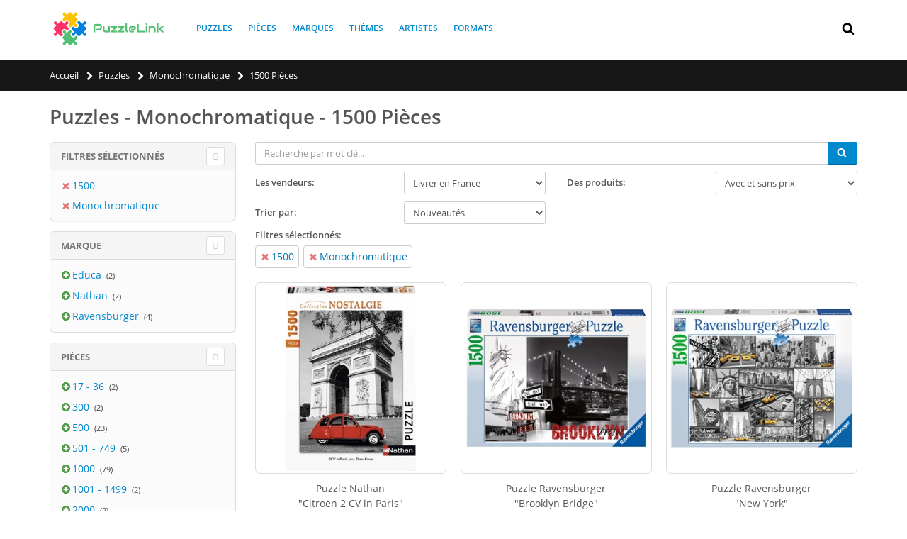

--- FILE ---
content_type: text/html; charset=utf-8
request_url: https://puzzlelink.fr/puzzles/1500-pieces-monochromatique-prng16-t135/
body_size: 12790
content:

<!doctype html>
<html lang="fr" class="webp">
<head>
	
	
	
	<link rel="preconnect" href="https://fonts.gstatic.com/" crossorigin>
	<link rel="preconnect" href="https://www.google-analytics.com" crossorigin>


	<link rel="shortcut icon" type="image/png" href="https://d2brdv1h3r0t4e.cloudfront.net/img/static/favicon.png?vf=16"/>
<title>Puzzles | Monochromatique | 1500 Pi&#232;ces</title>
	<meta name="description" content="Puzzles Monochromatique 1500 Pi&#232;ces → Comparaison des prix des puzzles dans les magasins. ✔ &#201;conomisez de l&#39;argent sur votre prochain achat">
		<link rel="canonical" href="https://puzzlelink.fr/puzzles/1500-pieces-monochromatique-prng16-t135/"/>
		<meta property="og:url" content="https://puzzlelink.fr/puzzles/1500-pieces-monochromatique-prng16-t135/"/>
	<meta property="og:title" content="Puzzles | Monochromatique | 1500 Pi&#232;ces"/>
	<meta property="og:description" content="Puzzles Monochromatique 1500 Pi&#232;ces → Comparaison des prix des puzzles dans les magasins. ✔ &#201;conomisez de l&#39;argent sur votre prochain achat"/>
	<meta property="og:site_name" content="PuzzleLink"/>
				
	<link rel="preload" as="font" href="//fonts.gstatic.com/s/opensans/v13/k3k702ZOKiLJc3WVjuplzOgdm0LZdjqr5-oayXSOefg.woff2" type="font/woff2" crossorigin="anonymous">
	<link rel="preload" as="font" href="//fonts.gstatic.com/s/shadowsintolight/v6/clhLqOv7MXn459PTh0gXYFK2TSYBz0eNcHnp4YqE4Ts.woff2" type="font/woff2" crossorigin="anonymous">
	<link rel="preload" href="https://cdnjs.cloudflare.com/ajax/libs/twitter-bootstrap/3.3.7/css/bootstrap.min.css" as="style">
	<link rel="preload" href="https://d2brdv1h3r0t4e.cloudfront.net/bundles/site/css?vf=16" as="style">


	
	<!-- Link to Sitemap -->
	<link rel="sitemap" type="application/xml" title="Sitemap" href="/sitemap.xml"/>
	<meta name="yandex-verification" content="42ca207ddeee223e"/>
	<!-- Mobile Metas -->
	<meta name="viewport" content="width=device-width, initial-scale=1.0, maximum-scale=5.0"/>
	
	
		<link rel="alternate" hreflang="en" href="https://puzzlelink.net/puzzles/1500-pieces-monochromatic-prng16-t135/" />
		<link rel="alternate" hreflang="en-US" href="https://puzzlelink.net/puzzles/1500-pieces-monochromatic-prng16-t135/" />
		<link rel="alternate" hreflang="en-GB" href="https://puzzlelink.co.uk/puzzles/1500-pieces-monochromatic-prng16-t135/" />
		<link rel="alternate" hreflang="ru" href="https://puzzlelink.ru/puzzles/1500-elementov-monokhromaticheskiy-prng16-t135/" />
		<link rel="alternate" hreflang="da" href="https://puzzlelink.dk/puslespil/1500-brikker-monokromatisk-prng16-t135/" />
		<link rel="alternate" hreflang="de" href="https://puzzle-link.de/puzzles/1500-teile-monochromatisch-prng16-t135/" />
		<link rel="alternate" hreflang="es" href="https://puzzlelink.es/puzzles/1500-piezas-monocromo-prng16-t135/" />
		<link rel="alternate" hreflang="fr" href="https://puzzlelink.fr/puzzles/1500-pieces-monochromatique-prng16-t135/" />
		<link rel="alternate" hreflang="it" href="https://puzzlelink.it/puzzles/1500-pezzi-monocromatico-prng16-t135/" />


	
	<link href="https://cdnjs.cloudflare.com/ajax/libs/twitter-bootstrap/3.3.7/css/bootstrap.min.css" rel="stylesheet" type="text/css">
	
	<link href="https://d2brdv1h3r0t4e.cloudfront.net/bundles/site/css?vf=16" rel="stylesheet"/>

	
	
	
	<meta name="ahrefs-site-verification" content="74d30bb0d93c524d5b5fe6ab61c3cfbe44714b1985616b7bade985979d35fbe5">
</head>
<body>
	<div id="fb-root"></div>
<svg aria-hidden="true" style="position: absolute; width: 0; height: 0; overflow: hidden;" version="1.1" xmlns="http://www.w3.org/2000/svg" xmlns:xlink="http://www.w3.org/1999/xlink">
	<defs>
		<symbol id="icon-search" viewBox="0 0 26 28">
			<path d="M18 13c0-3.859-3.141-7-7-7s-7 3.141-7 7 3.141 7 7 7 7-3.141 7-7zM26 26c0 1.094-0.906 2-2 2-0.531 0-1.047-0.219-1.406-0.594l-5.359-5.344c-1.828 1.266-4.016 1.937-6.234 1.937-6.078 0-11-4.922-11-11s4.922-11 11-11 11 4.922 11 11c0 2.219-0.672 4.406-1.937 6.234l5.359 5.359c0.359 0.359 0.578 0.875 0.578 1.406z"></path>
		</symbol>
		<symbol id="icon-close" viewBox="0 0 22 28">
			<path d="M20.281 20.656c0 0.391-0.156 0.781-0.438 1.062l-2.125 2.125c-0.281 0.281-0.672 0.438-1.062 0.438s-0.781-0.156-1.062-0.438l-4.594-4.594-4.594 4.594c-0.281 0.281-0.672 0.438-1.062 0.438s-0.781-0.156-1.062-0.438l-2.125-2.125c-0.281-0.281-0.438-0.672-0.438-1.062s0.156-0.781 0.438-1.062l4.594-4.594-4.594-4.594c-0.281-0.281-0.438-0.672-0.438-1.062s0.156-0.781 0.438-1.062l2.125-2.125c0.281-0.281 0.672-0.438 1.062-0.438s0.781 0.156 1.062 0.438l4.594 4.594 4.594-4.594c0.281-0.281 0.672-0.438 1.062-0.438s0.781 0.156 1.062 0.438l2.125 2.125c0.281 0.281 0.438 0.672 0.438 1.062s-0.156 0.781-0.438 1.062l-4.594 4.594 4.594 4.594c0.281 0.281 0.438 0.672 0.438 1.062z"></path>
		</symbol>
		<symbol id="icon-search-plus" viewBox="0 0 26 28">
			<path d="M16 12.5v1c0 0.266-0.234 0.5-0.5 0.5h-3.5v3.5c0 0.266-0.234 0.5-0.5 0.5h-1c-0.266 0-0.5-0.234-0.5-0.5v-3.5h-3.5c-0.266 0-0.5-0.234-0.5-0.5v-1c0-0.266 0.234-0.5 0.5-0.5h3.5v-3.5c0-0.266 0.234-0.5 0.5-0.5h1c0.266 0 0.5 0.234 0.5 0.5v3.5h3.5c0.266 0 0.5 0.234 0.5 0.5zM18 13c0-3.859-3.141-7-7-7s-7 3.141-7 7 3.141 7 7 7 7-3.141 7-7zM26 26c0 1.109-0.891 2-2 2-0.531 0-1.047-0.219-1.406-0.594l-5.359-5.344c-1.828 1.266-4.016 1.937-6.234 1.937-6.078 0-11-4.922-11-11s4.922-11 11-11 11 4.922 11 11c0 2.219-0.672 4.406-1.937 6.234l5.359 5.359c0.359 0.359 0.578 0.875 0.578 1.406z"></path>
		</symbol>
		<symbol id="icon-chevron-left" viewBox="0 0 21 28">
			<path d="M18.297 4.703l-8.297 8.297 8.297 8.297c0.391 0.391 0.391 1.016 0 1.406l-2.594 2.594c-0.391 0.391-1.016 0.391-1.406 0l-11.594-11.594c-0.391-0.391-0.391-1.016 0-1.406l11.594-11.594c0.391-0.391 1.016-0.391 1.406 0l2.594 2.594c0.391 0.391 0.391 1.016 0 1.406z"></path>
		</symbol>
		<symbol id="icon-chevron-right" viewBox="0 0 19 28">
			<path d="M17.297 13.703l-11.594 11.594c-0.391 0.391-1.016 0.391-1.406 0l-2.594-2.594c-0.391-0.391-0.391-1.016 0-1.406l8.297-8.297-8.297-8.297c-0.391-0.391-0.391-1.016 0-1.406l2.594-2.594c0.391-0.391 1.016-0.391 1.406 0l11.594 11.594c0.391 0.391 0.391 1.016 0 1.406z"></path>
		</symbol>
		<symbol id="icon-plus-circle" viewBox="0 0 24 28">
			<path d="M19 15v-2c0-0.547-0.453-1-1-1h-4v-4c0-0.547-0.453-1-1-1h-2c-0.547 0-1 0.453-1 1v4h-4c-0.547 0-1 0.453-1 1v2c0 0.547 0.453 1 1 1h4v4c0 0.547 0.453 1 1 1h2c0.547 0 1-0.453 1-1v-4h4c0.547 0 1-0.453 1-1zM24 14c0 6.625-5.375 12-12 12s-12-5.375-12-12 5.375-12 12-12 12 5.375 12 12z"></path>
		</symbol>
		<symbol id="icon-info-circle" viewBox="0 0 24 28">
			<path d="M16 21.5v-2.5c0-0.281-0.219-0.5-0.5-0.5h-1.5v-8c0-0.281-0.219-0.5-0.5-0.5h-5c-0.281 0-0.5 0.219-0.5 0.5v2.5c0 0.281 0.219 0.5 0.5 0.5h1.5v5h-1.5c-0.281 0-0.5 0.219-0.5 0.5v2.5c0 0.281 0.219 0.5 0.5 0.5h7c0.281 0 0.5-0.219 0.5-0.5zM14 7.5v-2.5c0-0.281-0.219-0.5-0.5-0.5h-3c-0.281 0-0.5 0.219-0.5 0.5v2.5c0 0.281 0.219 0.5 0.5 0.5h3c0.281 0 0.5-0.219 0.5-0.5zM24 14c0 6.625-5.375 12-12 12s-12-5.375-12-12 5.375-12 12-12 12 5.375 12 12z"></path>
		</symbol>
		<symbol id="icon-shopping-cart" viewBox="0 0 26 28">
			<path d="M10 24c0 1.094-0.906 2-2 2s-2-0.906-2-2 0.906-2 2-2 2 0.906 2 2zM24 24c0 1.094-0.906 2-2 2s-2-0.906-2-2 0.906-2 2-2 2 0.906 2 2zM26 7v8c0 0.5-0.391 0.938-0.891 1l-16.312 1.906c0.078 0.359 0.203 0.719 0.203 1.094 0 0.359-0.219 0.688-0.375 1h14.375c0.547 0 1 0.453 1 1s-0.453 1-1 1h-16c-0.547 0-1-0.453-1-1 0-0.484 0.703-1.656 0.953-2.141l-2.766-12.859h-3.187c-0.547 0-1-0.453-1-1s0.453-1 1-1h4c1.047 0 1.078 1.25 1.234 2h18.766c0.547 0 1 0.453 1 1z"></path>
		</symbol>
		<symbol id="icon-facebook" viewBox="0 0 16 28">
			<path d="M14.984 0.187v4.125h-2.453c-1.922 0-2.281 0.922-2.281 2.25v2.953h4.578l-0.609 4.625h-3.969v11.859h-4.781v-11.859h-3.984v-4.625h3.984v-3.406c0-3.953 2.422-6.109 5.953-6.109 1.687 0 3.141 0.125 3.563 0.187z"></path>
		</symbol>
		<symbol id="icon-hand-o-right" viewBox="0 0 28 28">
			<path d="M4 21c0-0.547-0.453-1-1-1s-1 0.453-1 1 0.453 1 1 1 1-0.453 1-1zM26 12c0-1.062-0.953-2-2-2h-9c0-0.984 1.5-2 1.5-4 0-1.5-1.172-2-2.5-2-0.438 0-1.234 1.813-1.406 2.172-0.187 0.344-0.375 0.688-0.578 1.016-0.516 0.828-1.109 1.547-1.75 2.266-1 1.141-2.109 2.547-3.766 2.547h-0.5v10h0.5c2.734 0 5.406 2 8.437 2 1.75 0 2.953-0.734 2.953-2.609 0-0.297-0.031-0.594-0.078-0.875 0.656-0.359 1.016-1.25 1.016-1.969 0-0.375-0.094-0.75-0.281-1.078 0.531-0.5 0.828-1.125 0.828-1.859 0-0.5-0.219-1.234-0.547-1.609h5.172c1.078 0 2-0.922 2-2zM28 11.984c0 2.188-1.813 4.016-4 4.016h-2.641c-0.047 0.656-0.25 1.281-0.578 1.859 0.031 0.219 0.047 0.453 0.047 0.672 0 1-0.328 2-0.938 2.781 0.031 2.953-1.984 4.688-4.875 4.688-1.75 0-3.406-0.484-5.031-1.078-0.953-0.344-2.5-0.922-3.484-0.922h-4.5c-1.109 0-2-0.891-2-2v-10c0-1.109 0.891-2 2-2h4.5c0.75 0 1.813-1.344 2.266-1.859 0.562-0.641 1.094-1.281 1.563-2.016 0.906-1.453 1.578-4.125 3.672-4.125 2.484 0 4.5 1.359 4.5 4 0 0.688-0.109 1.359-0.344 2h5.844c2.156 0 4 1.828 4 3.984z"></path>
		</symbol>
		<symbol id="icon-bars" viewBox="0 0 24 28">
			<path d="M24 21v2c0 0.547-0.453 1-1 1h-22c-0.547 0-1-0.453-1-1v-2c0-0.547 0.453-1 1-1h22c0.547 0 1 0.453 1 1zM24 13v2c0 0.547-0.453 1-1 1h-22c-0.547 0-1-0.453-1-1v-2c0-0.547 0.453-1 1-1h22c0.547 0 1 0.453 1 1zM24 5v2c0 0.547-0.453 1-1 1h-22c-0.547 0-1-0.453-1-1v-2c0-0.547 0.453-1 1-1h22c0.547 0 1 0.453 1 1z"></path>
		</symbol>
		<symbol id="icon-rotate-left" viewBox="0 0 24 28">
			<path d="M24 14c0 6.609-5.391 12-12 12-3.578 0-6.953-1.578-9.234-4.328-0.156-0.203-0.141-0.5 0.031-0.672l2.141-2.156c0.109-0.094 0.25-0.141 0.391-0.141 0.141 0.016 0.281 0.078 0.359 0.187 1.531 1.984 3.828 3.109 6.312 3.109 4.406 0 8-3.594 8-8s-3.594-8-8-8c-2.047 0-3.984 0.781-5.437 2.141l2.141 2.156c0.297 0.281 0.375 0.719 0.219 1.078-0.156 0.375-0.516 0.625-0.922 0.625h-7c-0.547 0-1-0.453-1-1v-7c0-0.406 0.25-0.766 0.625-0.922 0.359-0.156 0.797-0.078 1.078 0.219l2.031 2.016c2.203-2.078 5.187-3.313 8.266-3.313 6.609 0 12 5.391 12 12z"></path>
		</symbol>
		<symbol id="icon-puzzle-piece" viewBox="0 0 26 28">
			<path d="M26 17.156c0 1.609-0.922 2.953-2.625 2.953-1.906 0-2.406-1.734-4.125-1.734-1.25 0-1.719 0.781-1.719 1.937 0 1.219 0.5 2.391 0.484 3.594v0.078c-0.172 0-0.344 0-0.516 0.016-1.609 0.156-3.234 0.469-4.859 0.469-1.109 0-2.266-0.438-2.266-1.719 0-1.719 1.734-2.219 1.734-4.125 0-1.703-1.344-2.625-2.953-2.625-1.641 0-3.156 0.906-3.156 2.703 0 1.984 1.516 2.844 1.516 3.922 0 0.547-0.344 1.031-0.719 1.391-0.484 0.453-1.172 0.547-1.828 0.547-1.281 0-2.562-0.172-3.828-0.375-0.281-0.047-0.578-0.078-0.859-0.125l-0.203-0.031c-0.031-0.016-0.078-0.016-0.078-0.031v-16c0.063 0.047 0.984 0.156 1.141 0.187 1.266 0.203 2.547 0.375 3.828 0.375 0.656 0 1.344-0.094 1.828-0.547 0.375-0.359 0.719-0.844 0.719-1.391 0-1.078-1.516-1.937-1.516-3.922 0-1.797 1.516-2.703 3.172-2.703 1.594 0 2.938 0.922 2.938 2.625 0 1.906-1.734 2.406-1.734 4.125 0 1.281 1.156 1.719 2.266 1.719 1.797 0 3.578-0.406 5.359-0.5v0.031c-0.047 0.063-0.156 0.984-0.187 1.141-0.203 1.266-0.375 2.547-0.375 3.828 0 0.656 0.094 1.344 0.547 1.828 0.359 0.375 0.844 0.719 1.391 0.719 1.078 0 1.937-1.516 3.922-1.516 1.797 0 2.703 1.516 2.703 3.156z"></path>
		</symbol>
		<symbol id="icon-vk" viewBox="0 0 31 28">
			<path d="M29.953 8.125c0.234 0.641-0.5 2.141-2.344 4.594-3.031 4.031-3.359 3.656-0.859 5.984 2.406 2.234 2.906 3.313 2.984 3.453 0 0 1 1.75-1.109 1.766l-4 0.063c-0.859 0.172-2-0.609-2-0.609-1.5-1.031-2.906-3.703-4-3.359 0 0-1.125 0.359-1.094 2.766 0.016 0.516-0.234 0.797-0.234 0.797s-0.281 0.297-0.828 0.344h-1.797c-3.953 0.25-7.438-3.391-7.438-3.391s-3.813-3.938-7.156-11.797c-0.219-0.516 0.016-0.766 0.016-0.766s0.234-0.297 0.891-0.297l4.281-0.031c0.406 0.063 0.688 0.281 0.688 0.281s0.25 0.172 0.375 0.5c0.703 1.75 1.609 3.344 1.609 3.344 1.563 3.219 2.625 3.766 3.234 3.437 0 0 0.797-0.484 0.625-4.375-0.063-1.406-0.453-2.047-0.453-2.047-0.359-0.484-1.031-0.625-1.328-0.672-0.234-0.031 0.156-0.594 0.672-0.844 0.766-0.375 2.125-0.391 3.734-0.375 1.266 0.016 1.625 0.094 2.109 0.203 1.484 0.359 0.984 1.734 0.984 5.047 0 1.062-0.203 2.547 0.562 3.031 0.328 0.219 1.141 0.031 3.141-3.375 0 0 0.938-1.625 1.672-3.516 0.125-0.344 0.391-0.484 0.391-0.484s0.25-0.141 0.594-0.094l4.5-0.031c1.359-0.172 1.578 0.453 1.578 0.453z"></path>
		</symbol>
		<symbol id="icon-filter" viewBox="0 0 22 28">
			<path d="M21.922 4.609c0.156 0.375 0.078 0.812-0.219 1.094l-7.703 7.703v11.594c0 0.406-0.25 0.766-0.609 0.922-0.125 0.047-0.266 0.078-0.391 0.078-0.266 0-0.516-0.094-0.703-0.297l-4-4c-0.187-0.187-0.297-0.438-0.297-0.703v-7.594l-7.703-7.703c-0.297-0.281-0.375-0.719-0.219-1.094 0.156-0.359 0.516-0.609 0.922-0.609h20c0.406 0 0.766 0.25 0.922 0.609z"></path>
		</symbol>
		<symbol id="icon-chevron-up" viewBox="0 0 28 28">
			<path d="M26.297 20.797l-2.594 2.578c-0.391 0.391-1.016 0.391-1.406 0l-8.297-8.297-8.297 8.297c-0.391 0.391-1.016 0.391-1.406 0l-2.594-2.578c-0.391-0.391-0.391-1.031 0-1.422l11.594-11.578c0.391-0.391 1.016-0.391 1.406 0l11.594 11.578c0.391 0.391 0.391 1.031 0 1.422z"></path>
		</symbol>
		
	</defs>
</svg>
	
<div class="body">
	

<header id="header" >
	<div class="header-body">
		<div class="header-container container">
			<div class="header-logo">
				<a href="/">
					<img alt="PuzzleLink" width="170" height="51" src="https://d2brdv1h3r0t4e.cloudfront.net/img/static/logo.png?vf=16">
				</a>
			</div>
			
<div class="header-nav-main">
	<nav>
	<ul class="nav nav-pills" id="mainNav" itemscope itemtype="https://www.schema.org/SiteNavigationElement">
				<li itemprop="name">
					<a itemprop="url" href="/puzzles/" title="Puzzles">Puzzles</a>
				</li>
				<li itemprop="name">
					<a itemprop="url" href="/pieces/" title="Pi&#232;ces">Pi&#232;ces</a>
				</li>
				<li itemprop="name">
					<a itemprop="url" href="/marques/" title="Marques">Marques</a>
				</li>
				<li itemprop="name">
					<a itemprop="url" href="/themes/" title="Th&#232;mes">Th&#232;mes</a>
				</li>
				<li itemprop="name">
					<a itemprop="url" href="/artistes/" title="Artistes">Artistes</a>
				</li>
				<li itemprop="name">
					<a itemprop="url" href="/formats/" title="Formats">Formats</a>
				</li>
	
	
	
	
	

		</ul>
	</nav>
</div>

			
			
<div class="row top-row">
	<div class="mmenu-toggle-btn" title="Menu">
		<svg class="svg-icon"><use xlink:href="#icon-bars"></use></svg>
	</div>
	<div class="header-search">
		<div class="search-toggle" title="Chercher">
			<svg class="svg-icon"><use xlink:href="#icon-search"></use></svg>
		</div>
		<form action="/puzzles/" method="get">
			<div class="header-search-wrapper">
				<input type="text" class="form-control" name="q" id="q" placeholder="Recherche par mot cl&#233;..." required>
				<button class="btn btn-default" type="submit">
					<svg class="svg-icon"><use xlink:href="#icon-search"></use></svg>
				</button>
			</div>
		</form>
	</div>
	
	<div class="top-menu-area">
	<ul class="header-social-icons social-icons">
			
					</ul>
	</div>
</div>
			
			
			
		</div>
	</div>
</header>
	
<div class="mobile-nav">
	<div class="mobile-nav-wrapper">
		<ul class="mobile-side-menu" itemscope itemtype="https://www.schema.org/SiteNavigationElement">
					<li itemprop="name">
						<a itemprop="url" href="/puzzles/" title="Puzzles">Puzzles</a>
					</li>
					<li itemprop="name">
						<a itemprop="url" href="/pieces/" title="Pi&#232;ces">Pi&#232;ces</a>
					</li>
					<li itemprop="name">
						<a itemprop="url" href="/marques/" title="Marques">Marques</a>
					</li>
					<li itemprop="name">
						<a itemprop="url" href="/themes/" title="Th&#232;mes">Th&#232;mes</a>
					</li>
					<li itemprop="name">
						<a itemprop="url" href="/artistes/" title="Artistes">Artistes</a>
					</li>
					<li itemprop="name">
						<a itemprop="url" href="/formats/" title="Formats">Formats</a>
					</li>

			
		</ul>
	</div>
</div>

<div id="mobile-menu-overlay"></div>
	
	<div role="main" class="main">
		
<section class="page-header mb-lg">
	<div class="container">
		<ul class="breadcrumb" itemscope itemtype="https://schema.org/BreadcrumbList">
					<li itemprop="itemListElement" itemscope itemtype="https://schema.org/ListItem">
						<a href="/" itemprop="item"><span itemprop="name">Accueil</span></a>
						<svg class="svg-icon"><use xlink:href="#icon-chevron-right"></use></svg>
						<meta itemprop="position" content="1" />
					</li>
					<li itemprop="itemListElement" itemscope itemtype="https://schema.org/ListItem">
						<a href="/puzzles/" itemprop="item"><span itemprop="name">Puzzles</span></a>
						<svg class="svg-icon"><use xlink:href="#icon-chevron-right"></use></svg>
						<meta itemprop="position" content="2" />
					</li>
					<li itemprop="itemListElement" itemscope itemtype="https://schema.org/ListItem">
						<a href="/puzzles/monochromatique-t135/" itemprop="item"><span itemprop="name">Monochromatique</span></a>
						<svg class="svg-icon"><use xlink:href="#icon-chevron-right"></use></svg>
						<meta itemprop="position" content="3" />
					</li>
					<li class="active" itemprop="itemListElement" itemscope itemtype="https://schema.org/ListItem">
						<span class="no-href" itemprop="name">1500 Pi&#232;ces</span>
						<meta itemprop="position" content="4" />
					</li>
			
		</ul>

		
	</div>
</section>
		
<div class="container product-list-view">
	<div class="row">
		<h1>Puzzles - Monochromatique - 1500 Pi&#232;ces</h1>
		<div class="col-md-9 col-md-push-3">
			<div class="toolbar mb-none">

				<input type="hidden" value="total-8"/>
				<div class="row sorter">
					<div class="col-md-12">
						<label for="txtSearch" class="search-label">Chercher</label>
						<input type="text" id="txtSearch" class="form-control search-text-list-view" placeholder="Recherche par mot cl&#233;..." value=""/>
						<button type="submit" aria-label="Chercher" class="btn btn-primary btn-search-list-view">
							<svg class="svg-icon"><use xlink:href="#icon-search"></use></svg>
						</button>
					</div>
				</div>
				<div class="row sorter">
					<div class="col-md-6 col-sm-6 col-xs-12">
						<div class="clearfix"></div>
						<label for="ddlShopRegion">Les vendeurs:</label>
						<select class="pull-right" id="ddlShopRegion" name="ddlShopRegion"><option selected="selected" value="false">Livrer en France</option>
<option value="true">Uniquement en France</option>
</select>
					</div>
					<div class="col-md-6 col-sm-6 col-xs-12">
						<div class="clearfix"></div>
						<label for="ddlPrices">Des produits:</label>
						<select class="pull-right" id="ddlPrices" name="ddlPrices"><option selected="selected" value="">Avec et sans prix</option>
<option value="true">Uniquement avec des prix</option>
</select>
					</div>
				</div>
				<div class="row sorter">
						<div class="col-md-6 col-sm-6  col-xs-12 ">
							<div class="clearfix visible-block"></div>
							<label for="ddlSort">Trier par:</label>
							<select class="pull-right" id="ddlSort" name="ddlSort"><option selected="selected" value="">Nouveaut&#233;s</option>
<option value="price">Prix les moins chers</option>
<option value="-price">Prix les plus chers</option>
</select>
						</div>

					<div class="col-md-6 hidden-xs hidden-sm text-right col-paging">
						<div class="clearfix visible-block"></div>
						

					</div>

				</div>
					<div class="row sorter col-md-12">

						<label>Filtres s&#233;lectionn&#233;s:</label>
						<ul class="selected-filter-tags">
								<li>
									<a href="/puzzles/monochromatique-t135/">
										
										<svg class="svg-icon pull-left"><use xlink:href="#icon-close"></use></svg>
										
										1500
									</a>
								</li>
															<li>
									<a href="/puzzles/1500-pieces-prng16/">
										
										<svg class="svg-icon pull-left"><use xlink:href="#icon-close"></use></svg>
										
										Monochromatique
									</a>
								</li>
						</ul>

					</div>
				<div class="row sorter">

					<div class="col-md-3 col-sm-3 col-xs-3">
						<div class="clearfix visible-block"></div>
						<a href="#" class="btnToFilters hidden-lg hidden-md btn btn-warning pull-xs-left" style=""><svg class="svg-icon pull-left"><use xlink:href="#icon-filter"></use></svg> {Text.Filters}</a>
					</div>
					<div class="col-xs-9 text-right col-paging hidden-lg hidden-md ">
						<div class="clearfix visible-block"></div>
						

					</div>
				</div>
			</div>


			<div class="products-grid columns3">


	<div class="product">
		<figure class="product-image-area">
			<a href="/puzzles/nathan-87797-citroen-2-cv-in-paris-1500-pieces/27257" title="Nathan (87797) - &quot;Citro&#235;n 2 CV in Paris&quot; - 1500 pi&#232;ces" class="product-image">
					<img alt="Nathan (87797) - &quot;Citro&#235;n 2 CV in Paris&quot; - 1500 pi&#232;ces" width="300" height="300" src="https://media.puzzlelink.fr/images/puzzle-products/27257/8c1df9b8-a5c4-44df-a3d4-7185c19aa25f/nathan-87797-citroen-2-cv-in-paris-1500-pieces.jpg?width=300&height=300&bgcolor=ffffff"/>
				
				
				
					<img data-src="https://media.puzzlelink.fr/images/puzzle-products/27257/09ae59a5-f955-4a1c-85d4-41b8e0ab392a/nathan-87797-citroen-2-cv-in-paris-1500-pieces.jpg?width=300&height=300&bgcolor=ffffff" alt="Nathan (87797) - &quot;Citro&#235;n 2 CV in Paris&quot; - 1500 pi&#232;ces" width="300" height="300" class="product-hover-image lazy" src="https://d2brdv1h3r0t4e.cloudfront.net/img/static/spin.gif?vf=16"/>
			</a>

			<a href="/puzzles/nathan-87797-citroen-2-cv-in-paris-1500-pieces/27257" class="product-quickview">
				<svg class="svg-icon icon-puzzle-piece"><use xlink:href="#icon-puzzle-piece"></use></svg>
				
				<span>(1500 Pi&#232;ces)</span>
			</a>
			
			
		</figure>
		<div class="product-details-area">
			<div class="product-name">
				
					Puzzle Nathan<br />
					"Citro&#235;n 2 CV in Paris"<br/>
					 
					<svg class="svg-icon icon-puzzle-piece"><use xlink:href="#icon-puzzle-piece"></use></svg> <span class="pieces">1500</span> Pi&#232;ces<br/>
				
			</div>
				<div class="product-ratings">
					Aucune offres
				</div>
			


			

			<div class="product-actions">
				
				<a href="/puzzles/nathan-87797-citroen-2-cv-in-paris-1500-pieces/27257" class="addtocart" title="Prix pour Nathan (87797) - &quot;Citro&#235;n 2 CV in Paris&quot; - 1500 pi&#232;ces">
					
					<svg class="svg-icon pull-left"><use xlink:href="#icon-search-plus"></use></svg>
						<span>Voir les d&#233;tails</span>
					
				</a>
				
			</div>
		</div>
	</div>


	<div class="product">
		<figure class="product-image-area">
			<a href="/puzzles/ravensburger-16268-brooklyn-bridge-1500-pieces/22664" title="Ravensburger (16268) - &quot;Brooklyn Bridge&quot; - 1500 pi&#232;ces" class="product-image">
					<img alt="Ravensburger (16268) - &quot;Brooklyn Bridge&quot; - 1500 pi&#232;ces" width="300" height="300" src="https://media.puzzlelink.fr/images/puzzle-products/22664/d5daafc1-19b5-48f6-9bd3-fbbfcff8c4d5/ravensburger-16268-brooklyn-bridge-1500-pieces.jpg?width=300&height=300&bgcolor=ffffff"/>
				
				
				
					<img data-src="https://media.puzzlelink.fr/images/puzzle-products/22664/d4db7bb9-8859-4c18-b4e9-67a960651b78/ravensburger-16268-brooklyn-bridge-1500-pieces.jpg?width=300&height=300&bgcolor=ffffff" alt="Ravensburger (16268) - &quot;Brooklyn Bridge&quot; - 1500 pi&#232;ces" width="300" height="300" class="product-hover-image lazy" src="https://d2brdv1h3r0t4e.cloudfront.net/img/static/spin.gif?vf=16"/>
			</a>

			<a href="/puzzles/ravensburger-16268-brooklyn-bridge-1500-pieces/22664" class="product-quickview">
				<svg class="svg-icon icon-puzzle-piece"><use xlink:href="#icon-puzzle-piece"></use></svg>
				
				<span>(1500 Pi&#232;ces)</span>
			</a>
			
			
		</figure>
		<div class="product-details-area">
			<div class="product-name">
				
					Puzzle Ravensburger<br />
					"Brooklyn Bridge"<br/>
					 
					<svg class="svg-icon icon-puzzle-piece"><use xlink:href="#icon-puzzle-piece"></use></svg> <span class="pieces">1500</span> Pi&#232;ces<br/>
				
			</div>
				<div class="product-ratings">
					Aucune offres
				</div>
			


			

			<div class="product-actions">
				
				<a href="/puzzles/ravensburger-16268-brooklyn-bridge-1500-pieces/22664" class="addtocart" title="Prix pour Ravensburger (16268) - &quot;Brooklyn Bridge&quot; - 1500 pi&#232;ces">
					
					<svg class="svg-icon pull-left"><use xlink:href="#icon-search-plus"></use></svg>
						<span>Voir les d&#233;tails</span>
					
				</a>
				
			</div>
		</div>
	</div>


	<div class="product">
		<figure class="product-image-area">
			<a href="/puzzles/ravensburger-16354-new-york-1500-pieces/12881" title="Ravensburger (16354) - &quot;New York&quot; - 1500 pi&#232;ces" class="product-image">
					<img alt="Ravensburger (16354) - &quot;New York&quot; - 1500 pi&#232;ces" width="300" height="300" src="https://media.puzzlelink.fr/images/puzzle-products/12881/54fa5aaa-ff15-4563-a6b1-2d9a22d5f862/ravensburger-16354-new-york-1500-pieces.jpg?width=300&height=300&bgcolor=ffffff"/>
				
				
				
					<img data-src="https://media.puzzlelink.fr/images/puzzle-products/12881/99bb0cdb-0ca7-450e-a27c-7476940d93ee/ravensburger-16354-new-york-1500-pieces.jpg?width=300&height=300&bgcolor=ffffff" alt="Ravensburger (16354) - &quot;New York&quot; - 1500 pi&#232;ces" width="300" height="300" class="product-hover-image lazy" src="https://d2brdv1h3r0t4e.cloudfront.net/img/static/spin.gif?vf=16"/>
			</a>

			<a href="/puzzles/ravensburger-16354-new-york-1500-pieces/12881" class="product-quickview">
				<svg class="svg-icon icon-puzzle-piece"><use xlink:href="#icon-puzzle-piece"></use></svg>
				
				<span>(1500 Pi&#232;ces)</span>
			</a>
			
			
		</figure>
		<div class="product-details-area">
			<div class="product-name">
				
					Puzzle Ravensburger<br />
					"New York"<br/>
					 
					<svg class="svg-icon icon-puzzle-piece"><use xlink:href="#icon-puzzle-piece"></use></svg> <span class="pieces">1500</span> Pi&#232;ces<br/>
				
			</div>
				<div class="product-ratings">
					Aucune offres
				</div>
			


			

			<div class="product-actions">
				
				<a href="/puzzles/ravensburger-16354-new-york-1500-pieces/12881" class="addtocart" title="Prix pour Ravensburger (16354) - &quot;New York&quot; - 1500 pi&#232;ces">
					
					<svg class="svg-icon pull-left"><use xlink:href="#icon-search-plus"></use></svg>
						<span>Voir les d&#233;tails</span>
					
				</a>
				
			</div>
		</div>
	</div>


	<div class="product">
		<figure class="product-image-area">
			<a href="/puzzles/ravensburger-16296-paris-mon-amour-1500-pieces/12796" title="Ravensburger (16296) - &quot;Paris, mon amour&quot; - 1500 pi&#232;ces" class="product-image">
					<img alt="Ravensburger (16296) - &quot;Paris, mon amour&quot; - 1500 pi&#232;ces" width="300" height="300" src="https://media.puzzlelink.fr/images/puzzle-products/12796/38f395dc-d1c0-4cc0-b65d-4cd9dbe63e89/ravensburger-16296-paris-mon-amour-1500-pieces.jpg?width=300&height=300&bgcolor=ffffff"/>
				
				
				
					<img data-src="https://media.puzzlelink.fr/images/puzzle-products/12796/dff78dfc-eb42-4ec4-9569-220c9d0da529/ravensburger-16296-paris-mon-amour-1500-pieces.jpg?width=300&height=300&bgcolor=ffffff" alt="Ravensburger (16296) - &quot;Paris, mon amour&quot; - 1500 pi&#232;ces" width="300" height="300" class="product-hover-image lazy" src="https://d2brdv1h3r0t4e.cloudfront.net/img/static/spin.gif?vf=16"/>
			</a>

			<a href="/puzzles/ravensburger-16296-paris-mon-amour-1500-pieces/12796" class="product-quickview">
				<svg class="svg-icon icon-puzzle-piece"><use xlink:href="#icon-puzzle-piece"></use></svg>
				
				<span>(1500 Pi&#232;ces)</span>
			</a>
			
			
		</figure>
		<div class="product-details-area">
			<div class="product-name">
				
					Puzzle Ravensburger<br />
					"Paris, mon amour"<br/>
					 
					<svg class="svg-icon icon-puzzle-piece"><use xlink:href="#icon-puzzle-piece"></use></svg> <span class="pieces">1500</span> Pi&#232;ces<br/>
				
			</div>
				<div class="product-ratings">
					Aucune offres
				</div>
			


			

			<div class="product-actions">
				
				<a href="/puzzles/ravensburger-16296-paris-mon-amour-1500-pieces/12796" class="addtocart" title="Prix pour Ravensburger (16296) - &quot;Paris, mon amour&quot; - 1500 pi&#232;ces">
					
					<svg class="svg-icon pull-left"><use xlink:href="#icon-search-plus"></use></svg>
						<span>Voir les d&#233;tails</span>
					
				</a>
				
			</div>
		</div>
	</div>


	<div class="product">
		<figure class="product-image-area">
			<a href="/puzzles/nathan-87735-bus-londonien-1500-pieces/10433" title="Nathan (87735) - &quot;Bus londonien&quot; - 1500 pi&#232;ces" class="product-image">
					<img alt="Nathan (87735) - &quot;Bus londonien&quot; - 1500 pi&#232;ces" width="300" height="300" src="https://media.puzzlelink.fr/images/puzzle-products/10433/59bf731a-e853-47b5-875d-6e498899cd7e/nathan-87735-bus-londonien-1500-pieces.jpg?width=300&height=300&bgcolor=ffffff"/>
				
				
				
					<img data-src="https://media.puzzlelink.fr/images/puzzle-products/10433/0c97a192-2f67-4e97-a033-0d29b8baf860/nathan-87735-bus-londonien-1500-pieces.jpg?width=300&height=300&bgcolor=ffffff" alt="Nathan (87735) - &quot;Bus londonien&quot; - 1500 pi&#232;ces" width="300" height="300" class="product-hover-image lazy" src="https://d2brdv1h3r0t4e.cloudfront.net/img/static/spin.gif?vf=16"/>
			</a>

			<a href="/puzzles/nathan-87735-bus-londonien-1500-pieces/10433" class="product-quickview">
				<svg class="svg-icon icon-puzzle-piece"><use xlink:href="#icon-puzzle-piece"></use></svg>
				
				<span>(1500 Pi&#232;ces)</span>
			</a>
			
			
		</figure>
		<div class="product-details-area">
			<div class="product-name">
				
					Puzzle Nathan<br />
					"Bus londonien"<br/>
					 
					<svg class="svg-icon icon-puzzle-piece"><use xlink:href="#icon-puzzle-piece"></use></svg> <span class="pieces">1500</span> Pi&#232;ces<br/>
				
			</div>
				<div class="product-ratings">
					Aucune offres
				</div>
			


			

			<div class="product-actions">
				
				<a href="/puzzles/nathan-87735-bus-londonien-1500-pieces/10433" class="addtocart" title="Prix pour Nathan (87735) - &quot;Bus londonien&quot; - 1500 pi&#232;ces">
					
					<svg class="svg-icon pull-left"><use xlink:href="#icon-search-plus"></use></svg>
						<span>Voir les d&#233;tails</span>
					
				</a>
				
			</div>
		</div>
	</div>


	<div class="product">
		<figure class="product-image-area">
			<a href="/puzzles/educa-16000-intersection-1500-pieces/2597" title="Educa (16000) - &quot;Intersection&quot; - 1500 pi&#232;ces" class="product-image">
					<img alt="Educa (16000) - &quot;Intersection&quot; - 1500 pi&#232;ces" width="300" height="300" src="https://media.puzzlelink.fr/images/puzzle-products/2597/e7107c7c-76c4-4656-b8d2-87931b04cc2e/educa-16000-intersection-1500-pieces.jpg?width=300&height=300&bgcolor=ffffff"/>
				
				
				
					<img data-src="https://media.puzzlelink.fr/images/puzzle-products/2597/64e85076-dc52-4710-9358-38bb48eb3c90/educa-16000-intersection-1500-pieces.jpg?width=300&height=300&bgcolor=ffffff" alt="Educa (16000) - &quot;Intersection&quot; - 1500 pi&#232;ces" width="300" height="300" class="product-hover-image lazy" src="https://d2brdv1h3r0t4e.cloudfront.net/img/static/spin.gif?vf=16"/>
			</a>

			<a href="/puzzles/educa-16000-intersection-1500-pieces/2597" class="product-quickview">
				<svg class="svg-icon icon-puzzle-piece"><use xlink:href="#icon-puzzle-piece"></use></svg>
				
				<span>(1500 Pi&#232;ces)</span>
			</a>
			
			
		</figure>
		<div class="product-details-area">
			<div class="product-name">
				
					Puzzle Educa<br />
					"Intersection"<br/>
					 
					<svg class="svg-icon icon-puzzle-piece"><use xlink:href="#icon-puzzle-piece"></use></svg> <span class="pieces">1500</span> Pi&#232;ces<br/>
				
			</div>
				<div class="product-ratings">
					Aucune offres
				</div>
			


			

			<div class="product-actions">
				
				<a href="/puzzles/educa-16000-intersection-1500-pieces/2597" class="addtocart" title="Prix pour Educa (16000) - &quot;Intersection&quot; - 1500 pi&#232;ces">
					
					<svg class="svg-icon pull-left"><use xlink:href="#icon-search-plus"></use></svg>
						<span>Voir les d&#233;tails</span>
					
				</a>
				
			</div>
		</div>
	</div>

	<div class="clearfix visible-block"></div>
	<div class="banner lazy-ad" data-loader="adLoader">
		<ins class="adsbygoogle"
		     style="display:block"
		     data-ad-client="ca-pub-4883420089918949"
		     data-ad-slot="3935334880"
		     data-ad-format="auto">
		</ins>
		<script>
			(adsbygoogle = window.adsbygoogle || []).push({});
		</script>
	</div>
	<div class="clearfix visible-block" style="height: 1px;"></div>


	<div class="product">
		<figure class="product-image-area">
			<a href="/puzzles/educa-16311-quartier-de-lalfama-lisbonne-portugal-1500-pieces/1553" title="Educa (16311) - &quot;Quartier de l&#39;Alfama, Lisbonne, Portugal&quot; - 1500 pi&#232;ces" class="product-image">
					<img data-src="https://media.puzzlelink.fr/images/puzzle-products/1553/1a025bdf-7618-4e85-b3ee-a80853d47318/educa-16311-quartier-de-lalfama-lisbonne-portugal-1500-pieces.jpg?width=300&height=300&bgcolor=ffffff" alt="Educa (16311) - &quot;Quartier de l&#39;Alfama, Lisbonne, Portugal&quot; - 1500 pi&#232;ces" width="300" height="300" src="https://d2brdv1h3r0t4e.cloudfront.net/img/static/spin.gif?vf=16" class="lazy"/>
				
				
				
					<img data-src="https://media.puzzlelink.fr/images/puzzle-products/1553/35683b3e-f89c-4298-8bd0-0f2b9a241870/educa-16311-quartier-de-lalfama-lisbonne-portugal-1500-pieces.jpg?width=300&height=300&bgcolor=ffffff" alt="Educa (16311) - &quot;Quartier de l&#39;Alfama, Lisbonne, Portugal&quot; - 1500 pi&#232;ces" width="300" height="300" class="product-hover-image lazy" src="https://d2brdv1h3r0t4e.cloudfront.net/img/static/spin.gif?vf=16"/>
			</a>

			<a href="/puzzles/educa-16311-quartier-de-lalfama-lisbonne-portugal-1500-pieces/1553" class="product-quickview">
				<svg class="svg-icon icon-puzzle-piece"><use xlink:href="#icon-puzzle-piece"></use></svg>
				
				<span>(1500 Pi&#232;ces)</span>
			</a>
			
			
		</figure>
		<div class="product-details-area">
			<div class="product-name">
				
					Puzzle Educa<br />
					"Quartier de l&#39;Alfama, Lisbonne, Portugal"<br/>
					 
					<svg class="svg-icon icon-puzzle-piece"><use xlink:href="#icon-puzzle-piece"></use></svg> <span class="pieces">1500</span> Pi&#232;ces<br/>
				
			</div>
				<div class="product-ratings">
					Aucune offres
				</div>
			


			

			<div class="product-actions">
				
				<a href="/puzzles/educa-16311-quartier-de-lalfama-lisbonne-portugal-1500-pieces/1553" class="addtocart" title="Prix pour Educa (16311) - &quot;Quartier de l&#39;Alfama, Lisbonne, Portugal&quot; - 1500 pi&#232;ces">
					
					<svg class="svg-icon pull-left"><use xlink:href="#icon-search-plus"></use></svg>
						<span>Voir les d&#233;tails</span>
					
				</a>
				
			</div>
		</div>
	</div>


	<div class="product">
		<figure class="product-image-area">
			<a href="/puzzles/ravensburger-16394-bienvenue-a-paris-1500-pieces/11053" title="Ravensburger (16394) - &quot;Bienvenue &#224; Paris&quot; - 1500 pi&#232;ces" class="product-image">
					<img data-src="https://media.puzzlelink.fr/images/puzzle-products/11053/ab4eaf55-3f55-471c-b29a-7cff5f7a2d44/ravensburger-16394-bienvenue-a-paris-1500-pieces.jpg?width=300&height=300&bgcolor=ffffff" alt="Ravensburger (16394) - &quot;Bienvenue &#224; Paris&quot; - 1500 pi&#232;ces" width="300" height="300" src="https://d2brdv1h3r0t4e.cloudfront.net/img/static/spin.gif?vf=16" class="lazy"/>
				
				
				
					<img data-src="https://media.puzzlelink.fr/images/puzzle-products/11053/f4397115-744a-4081-a001-eb1a258843ce/ravensburger-16394-bienvenue-a-paris-1500-pieces.jpg?width=300&height=300&bgcolor=ffffff" alt="Ravensburger (16394) - &quot;Bienvenue &#224; Paris&quot; - 1500 pi&#232;ces" width="300" height="300" class="product-hover-image lazy" src="https://d2brdv1h3r0t4e.cloudfront.net/img/static/spin.gif?vf=16"/>
			</a>

			<a href="/puzzles/ravensburger-16394-bienvenue-a-paris-1500-pieces/11053" class="product-quickview">
				<svg class="svg-icon icon-puzzle-piece"><use xlink:href="#icon-puzzle-piece"></use></svg>
				
				<span>(1500 Pi&#232;ces)</span>
			</a>
			
			
		</figure>
		<div class="product-details-area">
			<div class="product-name">
				
					Puzzle Ravensburger<br />
					"Bienvenue &#224; Paris"<br/>
					 
					<svg class="svg-icon icon-puzzle-piece"><use xlink:href="#icon-puzzle-piece"></use></svg> <span class="pieces">1500</span> Pi&#232;ces<br/>
				
			</div>
				<div class="product-ratings">
					Aucune offres
				</div>
			


			

			<div class="product-actions">
				
				<a href="/puzzles/ravensburger-16394-bienvenue-a-paris-1500-pieces/11053" class="addtocart" title="Prix pour Ravensburger (16394) - &quot;Bienvenue &#224; Paris&quot; - 1500 pi&#232;ces">
					
					<svg class="svg-icon pull-left"><use xlink:href="#icon-search-plus"></use></svg>
						<span>Voir les d&#233;tails</span>
					
				</a>
				
			</div>
		</div>
	</div>
			</div>

			<div class="toolbar-bottom">
				<div class="toolbar">
					<div class="sorter">
						

					</div>
				</div>
			</div>
		</div>
		<input type="hidden" id="step1" value="0"/>
		<input type="hidden" id="step2" value="17"/>
		<input type="hidden" id="step3" value="0"/>
		<input type="hidden" id="step4" value="55"/>

		
<aside class="col-md-3 col-md-pull-9 sidebar shop-sidebar">
<div class="panel-group">

	<div class="panel panel-default">
		<div class="panel-heading">
			<h4 class="panel-title">
				<a class="accordion-toggle" data-toggle="collapse" href="#panel-filter-selected">
					Filtres s&#233;lectionn&#233;s
				</a>
			</h4>
		</div>
		<div id="panel-filter-selected" class="accordion-body collapse in">
			<div class="panel-body">
				<ul>
						<li>
							<a href="/puzzles/monochromatique-t135/" title="" >
								<svg class="svg-icon icon-remove"><use xlink:href="#icon-close"></use></svg>1500
							</a>
						</li>
							<li> <a href="/puzzles/1500-pieces-prng16/" title="" ><svg class="svg-icon icon-remove"><use xlink:href="#icon-close"></use></svg>Monochromatique</a></li>

				</ul>
			</div>
		</div>
	</div>



	<div class="panel panel-default">
		<div class="panel-heading">
			<h4 class="panel-title">
				<a class="accordion-toggle" data-toggle="collapse" href="#panel-filter-manufacturers">
					Marque
					
				</a>
			</h4>
		</div>
		<div id="panel-filter-manufacturers" class="accordion-body collapse in">
			<div class="panel-body">
				<ul>
						<li>
							<a href="/puzzles/?m=29&t=135&prng=16" title="" rel="nofollow noindex">
								<svg class="svg-icon"><use xlink:href="#icon-plus-circle"></use></svg>Educa
							</a>
							<span>(2)</span>
						</li>
						<li>
							<a href="/puzzles/?m=116&t=135&prng=16" title="" rel="nofollow noindex">
								<svg class="svg-icon"><use xlink:href="#icon-plus-circle"></use></svg>Nathan
							</a>
							<span>(2)</span>
						</li>
						<li>
							<a href="/puzzles/?m=74&t=135&prng=16" title="" rel="nofollow noindex">
								<svg class="svg-icon"><use xlink:href="#icon-plus-circle"></use></svg>Ravensburger
							</a>
							<span>(4)</span>
						</li>
				</ul>
			</div>

		</div>

	</div>
	<div class="panel panel-default">
		<div class="panel-heading">
			<h4 class="panel-title">
				<a class="accordion-toggle" data-toggle="collapse" href="#panel-filter-pieces">
					Pi&#232;ces
				</a>
			</h4>
		</div>
		<div id="panel-filter-pieces" class="accordion-body collapse in">
			<div class="panel-body">
				<ul>
						<li>
							<a href="/puzzles/?t=135&prng=16,2" title="" rel="nofollow noindex">
								<svg class="svg-icon"><use xlink:href="#icon-plus-circle"></use></svg>17 - 36
							</a>
							<span> (2)</span>
						</li>
						<li>
							<a href="/puzzles/?t=135&prng=16,8" title="" rel="nofollow noindex">
								<svg class="svg-icon"><use xlink:href="#icon-plus-circle"></use></svg>300
							</a>
							<span> (2)</span>
						</li>
						<li>
							<a href="/puzzles/?t=135&prng=16,10" title="" rel="nofollow noindex">
								<svg class="svg-icon"><use xlink:href="#icon-plus-circle"></use></svg>500
							</a>
							<span> (23)</span>
						</li>
						<li>
							<a href="/puzzles/?t=135&prng=16,11" title="" rel="nofollow noindex">
								<svg class="svg-icon"><use xlink:href="#icon-plus-circle"></use></svg>501 - 749
							</a>
							<span> (5)</span>
						</li>
						<li>
							<a href="/puzzles/?t=135&prng=16,14" title="" rel="nofollow noindex">
								<svg class="svg-icon"><use xlink:href="#icon-plus-circle"></use></svg>1000
							</a>
							<span> (79)</span>
						</li>
						<li>
							<a href="/puzzles/?t=135&prng=16,15" title="" rel="nofollow noindex">
								<svg class="svg-icon"><use xlink:href="#icon-plus-circle"></use></svg>1001 - 1499
							</a>
							<span> (2)</span>
						</li>
						<li>
							<a href="/puzzles/?t=135&prng=16,18" title="" rel="nofollow noindex">
								<svg class="svg-icon"><use xlink:href="#icon-plus-circle"></use></svg>2000
							</a>
							<span> (2)</span>
						</li>
						<li>
							<a href="/puzzles/?t=135&prng=16,20" title="" rel="nofollow noindex">
								<svg class="svg-icon"><use xlink:href="#icon-plus-circle"></use></svg>3000
							</a>
							<span> (1)</span>
						</li>
				</ul>
			</div>
		</div>
	</div>

	<div class="panel panel-default">
		<div class="panel-heading">
			<h4 class="panel-title">
				<a class="accordion-toggle" data-toggle="collapse" href="#panel-filter-theme">
					Th&#232;mes
					
				</a>
			</h4>
		</div>
		<div id="panel-filter-theme" class="accordion-body collapse in">
			<div class="panel-body">
				<ul>
						<li>
							<a href="/puzzles/?t=135,12&prng=16" title="" rel="nofollow noindex">
								<svg class="svg-icon"><use xlink:href="#icon-plus-circle"></use></svg>Animaux
							</a> <span>(144)</span>
						</li>
						<li>
							<a href="/puzzles/?t=135,231&prng=16" title="" rel="nofollow noindex">
								<svg class="svg-icon"><use xlink:href="#icon-plus-circle"></use></svg>Architecture
							</a> <span>(213)</span>
						</li>
						<li>
							<a href="/puzzles/?t=135,226&prng=16" title="" rel="nofollow noindex">
								<svg class="svg-icon"><use xlink:href="#icon-plus-circle"></use></svg>Art
							</a> <span>(66)</span>
						</li>
						<li>
							<a href="/puzzles/?t=135,228&prng=16" title="" rel="nofollow noindex">
								<svg class="svg-icon"><use xlink:href="#icon-plus-circle"></use></svg>Autre
							</a> <span>(109)</span>
						</li>
						<li>
							<a href="/puzzles/?t=135,48&prng=16" title="" rel="nofollow noindex">
								<svg class="svg-icon"><use xlink:href="#icon-plus-circle"></use></svg>Campagne
							</a> <span>(30)</span>
						</li>
						<li>
							<a href="/puzzles/?t=135,130&prng=16" title="" rel="nofollow noindex">
								<svg class="svg-icon"><use xlink:href="#icon-plus-circle"></use></svg>Carte
							</a> <span>(13)</span>
						</li>
						<li>
							<a href="/puzzles/?t=135,43&prng=16" title="" rel="nofollow noindex">
								<svg class="svg-icon"><use xlink:href="#icon-plus-circle"></use></svg>Collages et photomosa&#239;ques
							</a> <span>(46)</span>
						</li>
						<li>
							<a href="/puzzles/?t=135,32&prng=16" title="" rel="nofollow noindex">
								<svg class="svg-icon"><use xlink:href="#icon-plus-circle"></use></svg>Dessin anim&#233;
							</a> <span>(8)</span>
						</li>
						<li>
							<a href="/puzzles/?t=135,235&prng=16" title="" rel="nofollow noindex">
								<svg class="svg-icon"><use xlink:href="#icon-plus-circle"></use></svg>Drapeaux, Monnaie, Timbres
							</a> <span>(3)</span>
						</li>
						<li>
							<a href="/puzzles/?t=135,77&prng=16" title="" rel="nofollow noindex">
								<svg class="svg-icon"><use xlink:href="#icon-plus-circle"></use></svg>Fantaisie
							</a> <span>(68)</span>
						</li>
						<li>
							<a href="/puzzles/?t=135,222&prng=16" title="" rel="nofollow noindex">
								<svg class="svg-icon"><use xlink:href="#icon-plus-circle"></use></svg>F&#234;tes
							</a> <span>(23)</span>
						</li>
						<li>
							<a href="/puzzles/?t=135,140&prng=16" title="" rel="nofollow noindex">
								<svg class="svg-icon"><use xlink:href="#icon-plus-circle"></use></svg>Films / Livres / TV
							</a> <span>(11)</span>
						</li>
						<li>
							<a href="/puzzles/?t=135,99&prng=16" title="" rel="nofollow noindex">
								<svg class="svg-icon"><use xlink:href="#icon-plus-circle"></use></svg>Gothiques
							</a> <span>(4)</span>
						</li>
						<li>
							<a href="/puzzles/?t=135,243&prng=16" title="" rel="nofollow noindex">
								<svg class="svg-icon"><use xlink:href="#icon-plus-circle"></use></svg>Les ethnies
							</a> <span>(2)</span>
						</li>
						<li>
							<a href="/puzzles/?t=135,213&prng=16" title="" rel="nofollow noindex">
								<svg class="svg-icon"><use xlink:href="#icon-plus-circle"></use></svg>Les transports
							</a> <span>(63)</span>
						</li>
						<li>
							<a href="/puzzles/?t=135,227&prng=16" title="" rel="nofollow noindex">
								<svg class="svg-icon"><use xlink:href="#icon-plus-circle"></use></svg>Loisirs
							</a> <span>(27)</span>
						</li>
						<li>
							<a href="/puzzles/?t=135,229&prng=16" title="" rel="nofollow noindex">
								<svg class="svg-icon"><use xlink:href="#icon-plus-circle"></use></svg>Mill&#233;sime
							</a> <span>(2)</span>
						</li>
						<li>
							<a href="/puzzles/?t=135,136&prng=16" title="" rel="nofollow noindex">
								<svg class="svg-icon"><use xlink:href="#icon-plus-circle"></use></svg>Monuments / Monuments historiques
							</a> <span>(38)</span>
						</li>
						<li>
							<a href="/puzzles/?t=135,146&prng=16" title="" rel="nofollow noindex">
								<svg class="svg-icon"><use xlink:href="#icon-plus-circle"></use></svg>Nature et Paysages
							</a> <span>(213)</span>
						</li>
						<li>
							<a href="/puzzles/?t=135,89&prng=16" title="" rel="nofollow noindex">
								<svg class="svg-icon"><use xlink:href="#icon-plus-circle"></use></svg>Nourriture et boissons
							</a> <span>(19)</span>
						</li>
						<li>
							<a href="/puzzles/?t=135,224&prng=16" title="" rel="nofollow noindex">
								<svg class="svg-icon"><use xlink:href="#icon-plus-circle"></use></svg>Pays
							</a> <span>(160)</span>
						</li>
						<li>
							<a href="/puzzles/?t=135,158&prng=16" title="" rel="nofollow noindex">
								<svg class="svg-icon"><use xlink:href="#icon-plus-circle"></use></svg>Peuple
							</a> <span>(55)</span>
						</li>
						<li>
							<a href="/puzzles/?t=135,230&prng=16" title="" rel="nofollow noindex">
								<svg class="svg-icon"><use xlink:href="#icon-plus-circle"></use></svg>Religions et Mythologie
							</a> <span>(12)</span>
						</li>
						<li>
							<a href="/puzzles/?t=135,223&prng=16" title="" rel="nofollow noindex">
								<svg class="svg-icon"><use xlink:href="#icon-plus-circle"></use></svg>Saisons
							</a> <span>(49)</span>
						</li>
						<li>
							<a href="/puzzles/?t=135,176&prng=16" title="" rel="nofollow noindex">
								<svg class="svg-icon"><use xlink:href="#icon-plus-circle"></use></svg>Science
							</a> <span>(16)</span>
						</li>
						<li>
							<a href="/puzzles/?t=135,187&prng=16" title="" rel="nofollow noindex">
								<svg class="svg-icon"><use xlink:href="#icon-plus-circle"></use></svg>Sport
							</a> <span>(7)</span>
						</li>
						<li>
							<a href="/puzzles/?t=135,39&prng=16" title="" rel="nofollow noindex">
								<svg class="svg-icon"><use xlink:href="#icon-plus-circle"></use></svg>Villes
							</a> <span>(96)</span>
						</li>
				</ul>
			</div>
		</div>
	</div>



	<div class="panel panel-default">
		<div class="panel-heading">
			<h4 class="panel-title">
				<a class="accordion-toggle" data-toggle="collapse" href="#panel-filter-producttypes">
					Formats
				</a>
			</h4>
		</div>
		<div id="panel-filter-producttypes" class="accordion-body collapse in">
			<div class="panel-body">
				<ul>
						<li>
							<a href="/puzzles/?pt=20&t=135&prng=16" title="" rel="nofollow noindex">
								<svg class="svg-icon"><use xlink:href="#icon-plus-circle"></use></svg>Puzzles classiques
							</a> 
							<span>(8)</span>
						</li>
				</ul>
			</div>
		</div>
	</div>


</div>

</aside>
	</div>
</div>



	</div>
	
<footer id="footer">

	<div class="container">
		<div class="row">
			<div class="footer-ribbon">
				
				<span>PuzzleLink</span>
			</div>
			<div class="col-md-4">
				
				<a href="https://puzzlelink.dk" title="Puslespil til voksne og børn i Danmark" target="_blank" rel="noreferrer"><span class="flag flag-dk" alt="Puslespil til voksne og børn i Danmark"></span></a>
				<a href="https://puzzlelink.co.uk" title="Jigsaw puzzles for adults and children in UK" target="_blank" rel="noreferrer"><span class="flag flag-gb" alt="Jigsaw puzzles for adults and children in UK"></span></a>
				<a href="https://puzzlelink.net" title="Jigsaw puzzles for adults and children in USA" target="_blank" rel="noreferrer"><span class="flag flag-us" alt="Jigsaw puzzles for adults and children in USA"></span></a>
				<a href="https://puzzle-link.de" title="Puzzles für Erwachsene und Kinder in Deutschland" target="_blank" rel="noreferrer"><span class="flag flag-de" alt="Puzzles für Erwachsene und Kinder in Deutschland"></span></a>
				<a href="https://puzzlelink.es" title="Rompecabezas para adultos y niños en España" target="_blank" rel="noreferrer"><span class="flag flag-es" alt="Rompecabezas para adultos y niños en España"></span></a>
				<a href="https://puzzlelink.fr" title="Пазлы для взрослых и детей в России" target="_blank" rel="noreferrer"><span class="flag flag-fr" alt="Пазлы для взрослых и детей в России"></span></a>
				<a href="https://puzzlelink.it" title="Puzzle per adulti e bambini in Italia" target="_blank" rel="noreferrer"><span class="flag flag-it" alt="Puzzle per adulti e bambini in Italia"></span></a>
				<a href="https://puzzlelink.ru" title="Puzzles pour adultes et enfants en France" target="_blank" rel="noreferrer"><span class="flag flag-ru" alt="Puzzles pour adultes et enfants en France"></span></a>

			</div>
			<div class="col-md-4 bottom-menu">
				

			</div>
			<div class="col-md-4 bottom-menu">
				<p class="copyright-text pull-lg-right pull-md-right">© Copyright 2018 - 2025 PuzzleLink</p>
			</div>

			

		</div>
	</div>
	
</footer>
</div>


	
	
	<script src="https://cdnjs.cloudflare.com/ajax/libs/jquery/3.5.1/jquery.min.js"></script>
	<script src="https://cdnjs.cloudflare.com/ajax/libs/jquery-easing/1.3/jquery.easing.min.js"></script>
	<script src="https://cdnjs.cloudflare.com/ajax/libs/twitter-bootstrap/3.3.7/js/bootstrap.min.js"></script>
	<script src="https://d2brdv1h3r0t4e.cloudfront.net/bundles/site/js?vf=16"></script>

	
	
	
	<script>
		$(".btn-search-list-view").click(function (event) {
			var url = "/puzzles/";
			var val = encodeURIComponent($(".search-text-list-view").val());
			var newUrl = url + "?q=" + val;
			window.location = newUrl;
		});
		$("#ddlSort").change(function () {
			var newUrl = replaceUrlParam(window.location.href, "sort", $(this).val());
			window.location = newUrl;
		});
		$("#ddlPrices").change(function () {
			var newUrl = replaceUrlParam(window.location.href, "owp", $(this).val());
			window.location = newUrl;
		});
		$("#ddlShopRegion").change(function() {
			$.cookie("onlyPricesFromShopsRegionIsDefaultFixed", $(this).val(), { path: '/' });
			location.reload();
		});
		$(".search-text-list-view").on('keydown', function(e) {
			if (e.which === 13) {
				e.preventDefault();
				$(".btn-search-list-view").trigger( "click" );
			}
		});

		$(".btnToFilters").click(function(event) {
			$("html, body").animate({
				scrollTop: $(".shop-sidebar").offset().top - 15
			}, 500);

			event.preventDefault();
		});


		$(document).ready(function () {
			$('.lazy').lazy({
				threshold: 200,
				vkLoader: function (element) {
					loadScript("//vk.com/js/api/openapi.js?152", function () {
						VK.Widgets.Group("vk_groups", { mode: 3, color3: '0088CC', width: 'auto' }, );
					});
				},
				fbLoader: function(element) {
					loadScript("//connect.facebook.net/fr-FR/sdk.js#xfbml=1&version=v2.4");
				}
			});
			$('.lazy-ad').lazy({
				threshold: 350,
				adLoader: function(element) {
					loadScript("//pagead2.googlesyndication.com/pagead/js/adsbygoogle.js");
					//console.log("adLoader");
				}
			});
		});
	</script>


	
	
	

	<script>
		(adsbygoogle = window.adsbygoogle || []).push({
			google_ad_client: "ca-pub-6257783436761159",
			enable_page_level_ads: true
		});

		$(document).ready(function () {
			$('.search-toggle').on('click', function (e) {
				$('.header-search-wrapper').toggleClass('open');
				e.preventDefault();
			});
		});
	</script>
</body>
</html>

